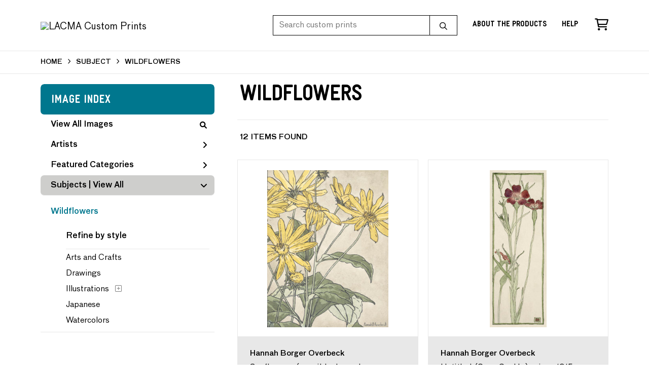

--- FILE ---
content_type: text/html; charset=UTF-8
request_url: https://customprints.lacma.org/search/subject/wildflowers/
body_size: 4821
content:
<!DOCTYPE html>
<html lang="en-US">
<head>
<meta charset="utf-8">
<title>Wildflowers Prints - LACMA Custom Prints | Custom Prints and Framing From the Los Angeles County Museum of Art - customprints.lacma.org</title>
<meta name="viewport" content="width=device-width, initial-scale=1">
<meta http-equiv="content-type" content="text/html;charset=UTF-8">
<meta name="title" content="Wildflowers Prints - LACMA Custom Prints | Custom Prints and Framing From the Los Angeles County Museum of Art - customprints.lacma.org">
<meta name="description" content="Wildflowers Custom Prints and Framing from LACMA - (12 items). Archival paper prints and reproductions on canvas for your home or office.">
<meta name="csrf-token" content="g6EXWHeSrI33fjZZzLui9cX2VIjkzBJ6U033oBCC">
<meta property="og:site_name" content="LACMA Custom Prints">
<meta property="og:title" content="Wildflowers Prints - LACMA Custom Prints | Custom Prints and Framing From the Los Angeles County Museum of Art - customprints.lacma.org">
<meta property="og:url" content="https://customprints.lacma.org/search/subject/wildflowers">
<link rel="canonical" href="https://customprints.lacma.org/search/subject/wildflowers" />
<link rel="icon" type="image/ico" href="/img/museum_web/lacma/favicon-lacma.png">
<link rel="stylesheet" href="/css/museum_web/lacma/styles.css?v=u5gtlxeoawzfvg3q">
<link rel="stylesheet" href="/fonts/fontawesome6/css/all.min.css">
<script src="//ajax.googleapis.com/ajax/libs/jquery/1.12.0/jquery.min.js"></script>
<script src="/js/jquery.autocomplete.min.js"></script>
<script src="/js/slick.min.js"></script>
<script src="/js/global-1-3.min.js"></script>
<script src="/js/museum_web/lacma/global.min.js?v=u5gtlxeoawzfvg3q"></script>
<script src="/js/jquery.scrollUp.min.js"></script>
<script src="/js/jquery.expander.min.js"></script>
<script>
window.dataLayer = window.dataLayer || [];
window.dataLayer.push({
	'domain_config': {
		'domain_name': 'customprints.lacma.org',
		'ga4_id': 'G-5YDFB7QJSV',
		'ga4_id_rollup': 'G-P3D19VJ3BP',
	}
});


</script>
 
<script>
window.dataLayer.push({
	'event': 'view_item_list',
	'ecommerce': {
		'impressions': [
			{
			'id': '507964',
			'name': 'Hannah Borger Overbeck, Sunflowers (possibly Jerusalem Artichoke), circa 1915 (507964)',
			'position': 1,
			'list': '/search/subject/wildflowers',
		},
			{
			'id': '507959',
			'name': 'Hannah Borger Overbeck, Untitled (Corn Cockle), circa 1915 (507959)',
			'position': 2,
			'list': '/search/subject/wildflowers',
		},
			{
			'id': '507951',
			'name': 'Hannah Borger Overbeck, Bell Flower, circa 1915 (507951)',
			'position': 3,
			'list': '/search/subject/wildflowers',
		},
			{
			'id': '507953',
			'name': 'Hannah Borger Overbeck, Marsh Marigold, circa 1915 (507953)',
			'position': 4,
			'list': '/search/subject/wildflowers',
		},
			{
			'id': '507961',
			'name': 'Hannah Borger Overbeck, Untitled (Prairie Rose), circa 1915 (507961)',
			'position': 5,
			'list': '/search/subject/wildflowers',
		},
			{
			'id': '508274',
			'name': 'Okamoto Shūki, Meadow Flowers, from \'Pictures of Flowers and Birds\' (Kachō zu), 19th century (508274)',
			'position': 6,
			'list': '/search/subject/wildflowers',
		},
			{
			'id': '507957',
			'name': 'Hannah Borger Overbeck, Blood Root, circa 1915 (507957)',
			'position': 7,
			'list': '/search/subject/wildflowers',
		},
			{
			'id': '508275',
			'name': 'Okamoto Shūki, Wildflowers, from \'Pictures of Flowers and Birds\' (Kachō zu), 19th century (508275)',
			'position': 8,
			'list': '/search/subject/wildflowers',
		},
			{
			'id': '507962',
			'name': 'Hannah Borger Overbeck, Daisies with Orange Center and Yellow Petals, circa 1915 (507962)',
			'position': 9,
			'list': '/search/subject/wildflowers',
		},
			{
			'id': '507955',
			'name': 'Hannah Borger Overbeck, Pink Flowers with Spiky Green Leaves, circa 1915 (507955)',
			'position': 10,
			'list': '/search/subject/wildflowers',
		},
			{
			'id': '508281',
			'name': 'Okamoto Shūki, Pink Wildflowers, from \'Pictures of Flowers and Birds\' (Kachō zu), 19th century (508281)',
			'position': 11,
			'list': '/search/subject/wildflowers',
		},
			{
			'id': '507963',
			'name': 'Hannah Borger Overbeck, Sneeze Weed, circa 1915 (507963)',
			'position': 12,
			'list': '/search/subject/wildflowers',
		},
			]
	}
});
</script>


<!-- Google Tag Manager - Imagelab -->
<script>(function(w,d,s,l,i){w[l]=w[l]||[];w[l].push({'gtm.start':
new Date().getTime(),event:'gtm.js'});var f=d.getElementsByTagName(s)[0],
j=d.createElement(s),dl=l!='dataLayer'?'&l='+l:'';j.async=true;j.src=
'https://www.googletagmanager.com/gtm.js?id='+i+dl;f.parentNode.insertBefore(j,f);
})(window,document,'script','dataLayer','GTM-5HLSXV2');</script>
<!-- End Google Tag Manager -->
</head>
<body>
<!-- Google Tag Manager (noscript) -->
<noscript><iframe src="https://www.googletagmanager.com/ns.html?id=GTM-5HLSXV2" height="0" width="0" style="display:none;visibility:hidden"></iframe></noscript>
<!-- End Google Tag Manager (noscript) -->
<div id="header" class="row header-desktop fixed">
	<div class="header-wrapper">
		<div class="header-desktop-row">
			<div class="container">
				<div class="header-desktop-left">
					<a href="/" class="header-logo-link"><img src="/img/museum_web/lacma/lacma-custom-prints-logo-2.png" alt="LACMA Custom Prints" class="header-logo" data-gtm-event="header-logo"></a>
				</div>
				<div class="header-desktop-right">
					<div id="header-search-box-input-result">
						<input class="header-desktop-search-input" type="text" value="" placeholder="Search custom prints" name="q" id="autocomplete" onblur="this.value=''">
						<input type="button" class="header-desktop-search-button">
						<i class="far fa-search"></i>
						<i class="fad fa-spinner fa-spin search-spinner"></i>
					</div>
					<div class="header-link">
						<a data-gtm-event="header-nav" href="/home/about" class="underline">About the Products</a>
					</div>
					<div class="header-link">
						<a data-gtm-event="header-nav" href="/home/help" class="underline">Help</a>
					</div>
					<div class="header-icon header-cart-wrapper">
						<a data-gtm-event="header-nav" href="/cart"><i class="far fa-shopping-cart"></i></a><span id="header-cart-count"></span>
					</div>
				</div>
			</div>
		</div>
	</div>
</div>

<div class="header-mobile row">
	<div class="header-mobile-row">
		<div class="header-mobile-logo-wrap left">
			<a href="/"><img data-gtm-event="mobile-header-logo" src="/img/museum_web/lacma/lacma-custom-prints-200-4.png" alt="LACMA Custom Prints" class="header-logo-mobile"></a>
		</div>
		<div class="header-mobile-icon-wrap">
			<a class="toggle-mobile-search"><i data-gtm-event="mobile-header-search" class="fa-header-mobile mag-glass"></i></a>
		</div>
		<div class="header-mobile-icon-wrap">
			<a class="toggle-mobile-overlay"><i data-gtm-event="mobile-header-more" class="fa-header-mobile more"></i></a>
		</div>
		<div class="header-mobile-icon-wrap-close header-mobile-icon-hidden">
			<a class="toggle-mobile-overlay"><i data-gtm-event="mobile-header-close" class="fa-header-mobile close-nav"></i></a>
		</div>
	</div>
</div>

<div id="header-mobile-search">
	<div class="header-mobile-search-row">
		<div id="header-mobile-search-input-result">
			<input class="header-mobile-search-input" type="text" value="" placeholder="Search" name="q" id="autocomplete-mobile" onblur="this.value=''">
		</div>
	</div>
</div>
<section class="crumb-trail-full">
	<div class="container crumb-trail">
		<div class="row">
			<div id="crumb-trail-left" class="crumb-trail-wrapper twelve columns">
				<a href="/" class="noline">HOME</a><i class="fa-crumb-trail angle-right"></i>SUBJECT<i class="fa-crumb-trail angle-right"></i><h2>WILDFLOWERS</h2>
			</div>
		</div>
	</div>
</section>


<div class="container">

	<div class="row">

		<div id="ixs-container">

			<div id="ixs-navigation-container" class="row">
		<div class="ixs-title">Navigation</div>
		<a href="/"><div data-gtm-event="mobile-header-home" class="ixs-row category-head clickable">Home</div></a>
		<a href="/home/about/"><div data-gtm-event="mobile-header-about" class="ixs-row category-head clickable">About</div></a>
		<a href="/home/help/"><div data-gtm-event="mobile-header-help" class="ixs-row category-head clickable">Help</div></a>
		<a href="/cart/"><div data-gtm-event="mobile-header-cart" class="ixs-row category-head clickable">View Cart</div></a>
		<a href="https://www.thelacmastore.org"><div data-gtm-event="mobile-header-store-out" class="ixs-row category-head clickable">Shop Main Online Store<i class="ixs-fa external-link"></i></div></a>
	</div>


	<div id="ixs-wrapper">

		<div id="ixs">
	<div class="ixs-title">Image Index</div>



	<div class="ixs-row category-head clickable"><a data-gtm-event="ixs-all-prints-click" class="ixs-link" href="/search/collection/all">View All Images<i class="ixs-fa view-all"></i></a></div>
		<div class="ixs-row category-head clickable closed" data-gtm-event="ixs-view-artists" onclick="ajax_load('#ixs', '/indexsearch/artist_alpha/');return false;">Artists<i class="ixs-fa angle-right"></i></div>
			<div class="ixs-row category-head clickable closed"data-gtm-event="ixs-view-back-to-features" onclick="ajax_load('#ixs', '/indexsearch/base');return false;">Featured Categories<i class="ixs-fa angle-right"></i></div>

	
		

		
							<div class="ixs-row category-head open">Subjects | <a data-gtm-event="ixs-view-subjects" onclick="ajax_load('#ixs', '/indexsearch/update/subject/'); return false;" href="#">View All</a><i class="ixs-fa angle-down"></i></div>
							<div id="ixs-scroll-div">
							<ul id="ixs-list">
							<li class="ixs-list-item selected"><a data-gtm-event="ixs-tag-list-click" href="/search/subject/wildflowers">Wildflowers</a></li>
							<div class="ixs-section-indent">
							<div class="ixs-explore-category-head">Refine by style</div>
							<li class="ixs-list-item"><a data-gtm-event="ixs-tag-list-click" href="/search/subject/wildflowers/style/arts+and+crafts">Arts and Crafts</a>
							<li class="ixs-list-item"><a data-gtm-event="ixs-tag-list-click" href="/search/subject/wildflowers/style/drawings">Drawings</a>
							<li class="ixs-list-item"><a data-gtm-event="ixs-tag-list-click" href="/search/subject/wildflowers/style/illustrations">Illustrations</a>
							<div data-gtm-event="ixs-tag-list-toggle-children" class="ixs-tag-list-toggle-children" onclick="child_toggle('#181-child')"><div data-gtm-event="ixs-tag-list-toggle-children" id="181-child-toggle"><i class="fal fa-plus-square"></i></div></div>
							<ul class="ixs-list-child" id="181-child">
							<li class="ixs-list-item"><a data-gtm-event="ixs-tag-list-click" href="/search/subject/wildflowers/style/botanical+illustrations" target="_top">Botanical Illustrations</a>
							</ul>
							<li class="ixs-list-item"><a data-gtm-event="ixs-tag-list-click" href="/search/subject/wildflowers/style/japanese">Japanese</a>
							<li class="ixs-list-item"><a data-gtm-event="ixs-tag-list-click" href="/search/subject/wildflowers/style/watercolors">Watercolors</a>
							</div>
							</div>
							</ul>
			
		
	

</div>

	</div>


		</div>

		<div class="body-container">

			<div class="section-title-plp-wrapper row">
				<div class="section-title plp"><h2>Wildflowers</h2></div>
							</div>

			<div class="plp-tools row">
				<div class="plp-pagination-head-text six columns"><h2>12 Items Found</h2></div>
				<div class="plp-pagination-head-buttons six columns cd-pagination">
														</div>
			</div>

			<div class="row plp-container">
			
				<div class="row plp-item">
					<div class="plp-item-image-wrap">
						<a href="/detail/507964/overbeck-sunflowers-possibly-jerusalem-artichoke-circa-1915" data-gtm-event="product-click" data-list="/search/subject/wildflowers" data-name="Hannah Borger Overbeck, Sunflowers (possibly Jerusalem Artichoke), circa 1915 (507964)" data-id="507964" data-pos="1" class="plp-item-image-hover"><img src="/vitruvius/render/400/507964.jpg" class="plp-item-image" alt="Hannah Borger Overbeck - Sunflowers (possibly Jerusalem Artichoke), circa 1915" /></a>
					</div>
					<div class="plp-item-info-wrap">
						<h3><a href="/detail/507964/overbeck-sunflowers-possibly-jerusalem-artichoke-circa-1915" data-gtm-event="product-click" data-list="/search/subject/wildflowers" data-name="Hannah Borger Overbeck, Sunflowers (possibly Jerusalem Artichoke), circa 1915 (507964)" data-id="507964" data-pos="1"><div class="item-artist">Hannah Borger Overbeck</div><div class="item-title">Sunflowers (possibly Jerusalem Artichoke), circa 1915</div></a></h3>
					</div>
				</div>

			
				<div class="row plp-item">
					<div class="plp-item-image-wrap">
						<a href="/detail/507959/overbeck-untitled-corn-cockle-circa-1915" data-gtm-event="product-click" data-list="/search/subject/wildflowers" data-name="Hannah Borger Overbeck, Untitled (Corn Cockle), circa 1915 (507959)" data-id="507959" data-pos="2" class="plp-item-image-hover"><img src="/vitruvius/render/400/507959.jpg" class="plp-item-image" alt="Hannah Borger Overbeck - Untitled (Corn Cockle), circa 1915" /></a>
					</div>
					<div class="plp-item-info-wrap">
						<h3><a href="/detail/507959/overbeck-untitled-corn-cockle-circa-1915" data-gtm-event="product-click" data-list="/search/subject/wildflowers" data-name="Hannah Borger Overbeck, Untitled (Corn Cockle), circa 1915 (507959)" data-id="507959" data-pos="2"><div class="item-artist">Hannah Borger Overbeck</div><div class="item-title">Untitled (Corn Cockle), circa 1915</div></a></h3>
					</div>
				</div>

			
				<div class="row plp-item">
					<div class="plp-item-image-wrap">
						<a href="/detail/507951/overbeck-bell-flower-circa-1915" data-gtm-event="product-click" data-list="/search/subject/wildflowers" data-name="Hannah Borger Overbeck, Bell Flower, circa 1915 (507951)" data-id="507951" data-pos="3" class="plp-item-image-hover"><img src="/vitruvius/render/400/507951.jpg" class="plp-item-image" alt="Hannah Borger Overbeck - Bell Flower, circa 1915" /></a>
					</div>
					<div class="plp-item-info-wrap">
						<h3><a href="/detail/507951/overbeck-bell-flower-circa-1915" data-gtm-event="product-click" data-list="/search/subject/wildflowers" data-name="Hannah Borger Overbeck, Bell Flower, circa 1915 (507951)" data-id="507951" data-pos="3"><div class="item-artist">Hannah Borger Overbeck</div><div class="item-title">Bell Flower, circa 1915</div></a></h3>
					</div>
				</div>

			
				<div class="row plp-item">
					<div class="plp-item-image-wrap">
						<a href="/detail/507953/overbeck-marsh-marigold-circa-1915" data-gtm-event="product-click" data-list="/search/subject/wildflowers" data-name="Hannah Borger Overbeck, Marsh Marigold, circa 1915 (507953)" data-id="507953" data-pos="4" class="plp-item-image-hover"><img src="/vitruvius/render/400/507953.jpg" class="plp-item-image" alt="Hannah Borger Overbeck - Marsh Marigold, circa 1915" /></a>
					</div>
					<div class="plp-item-info-wrap">
						<h3><a href="/detail/507953/overbeck-marsh-marigold-circa-1915" data-gtm-event="product-click" data-list="/search/subject/wildflowers" data-name="Hannah Borger Overbeck, Marsh Marigold, circa 1915 (507953)" data-id="507953" data-pos="4"><div class="item-artist">Hannah Borger Overbeck</div><div class="item-title">Marsh Marigold, circa 1915</div></a></h3>
					</div>
				</div>

			
				<div class="row plp-item">
					<div class="plp-item-image-wrap">
						<a href="/detail/507961/overbeck-untitled-prairie-rose-circa-1915" data-gtm-event="product-click" data-list="/search/subject/wildflowers" data-name="Hannah Borger Overbeck, Untitled (Prairie Rose), circa 1915 (507961)" data-id="507961" data-pos="5" class="plp-item-image-hover"><img src="/vitruvius/render/400/507961.jpg" class="plp-item-image" alt="Hannah Borger Overbeck - Untitled (Prairie Rose), circa 1915" /></a>
					</div>
					<div class="plp-item-info-wrap">
						<h3><a href="/detail/507961/overbeck-untitled-prairie-rose-circa-1915" data-gtm-event="product-click" data-list="/search/subject/wildflowers" data-name="Hannah Borger Overbeck, Untitled (Prairie Rose), circa 1915 (507961)" data-id="507961" data-pos="5"><div class="item-artist">Hannah Borger Overbeck</div><div class="item-title">Untitled (Prairie Rose), circa 1915</div></a></h3>
					</div>
				</div>

			
				<div class="row plp-item">
					<div class="plp-item-image-wrap">
						<a href="/detail/508274/shūki-meadow-flowers-from-pictures-of-flowers-and-birds-kachō-zu-19th-century" data-gtm-event="product-click" data-list="/search/subject/wildflowers" data-name="Okamoto Shūki, Meadow Flowers, from &#039;Pictures of Flowers and Birds&#039; (Kachō zu), 19th century (508274)" data-id="508274" data-pos="6" class="plp-item-image-hover"><img src="/vitruvius/render/400/508274.jpg" class="plp-item-image" alt="Okamoto Shūki - Meadow Flowers, from &#039;Pictures of Flowers and Birds&#039; (Kachō zu), 19th century" /></a>
					</div>
					<div class="plp-item-info-wrap">
						<h3><a href="/detail/508274/shūki-meadow-flowers-from-pictures-of-flowers-and-birds-kachō-zu-19th-century" data-gtm-event="product-click" data-list="/search/subject/wildflowers" data-name="Okamoto Shūki, Meadow Flowers, from &#039;Pictures of Flowers and Birds&#039; (Kachō zu), 19th century (508274)" data-id="508274" data-pos="6"><div class="item-artist">Okamoto Shūki</div><div class="item-title">Meadow Flowers, from &#039;Pictures of Flowers and Birds&#039; (Kachō zu), 19th century</div></a></h3>
					</div>
				</div>

			
				<div class="row plp-item">
					<div class="plp-item-image-wrap">
						<a href="/detail/507957/overbeck-blood-root-circa-1915" data-gtm-event="product-click" data-list="/search/subject/wildflowers" data-name="Hannah Borger Overbeck, Blood Root, circa 1915 (507957)" data-id="507957" data-pos="7" class="plp-item-image-hover"><img src="/vitruvius/render/400/507957.jpg" class="plp-item-image" alt="Hannah Borger Overbeck - Blood Root, circa 1915" /></a>
					</div>
					<div class="plp-item-info-wrap">
						<h3><a href="/detail/507957/overbeck-blood-root-circa-1915" data-gtm-event="product-click" data-list="/search/subject/wildflowers" data-name="Hannah Borger Overbeck, Blood Root, circa 1915 (507957)" data-id="507957" data-pos="7"><div class="item-artist">Hannah Borger Overbeck</div><div class="item-title">Blood Root, circa 1915</div></a></h3>
					</div>
				</div>

			
				<div class="row plp-item">
					<div class="plp-item-image-wrap">
						<a href="/detail/508275/shūki-wildflowers-from-pictures-of-flowers-and-birds-kachō-zu-19th-century" data-gtm-event="product-click" data-list="/search/subject/wildflowers" data-name="Okamoto Shūki, Wildflowers, from &#039;Pictures of Flowers and Birds&#039; (Kachō zu), 19th century (508275)" data-id="508275" data-pos="8" class="plp-item-image-hover"><img src="/vitruvius/render/400/508275.jpg" class="plp-item-image" alt="Okamoto Shūki - Wildflowers, from &#039;Pictures of Flowers and Birds&#039; (Kachō zu), 19th century" /></a>
					</div>
					<div class="plp-item-info-wrap">
						<h3><a href="/detail/508275/shūki-wildflowers-from-pictures-of-flowers-and-birds-kachō-zu-19th-century" data-gtm-event="product-click" data-list="/search/subject/wildflowers" data-name="Okamoto Shūki, Wildflowers, from &#039;Pictures of Flowers and Birds&#039; (Kachō zu), 19th century (508275)" data-id="508275" data-pos="8"><div class="item-artist">Okamoto Shūki</div><div class="item-title">Wildflowers, from &#039;Pictures of Flowers and Birds&#039; (Kachō zu), 19th century</div></a></h3>
					</div>
				</div>

			
				<div class="row plp-item">
					<div class="plp-item-image-wrap">
						<a href="/detail/507962/overbeck-daisies-with-orange-center-and-yellow-petals-circa-1915" data-gtm-event="product-click" data-list="/search/subject/wildflowers" data-name="Hannah Borger Overbeck, Daisies with Orange Center and Yellow Petals, circa 1915 (507962)" data-id="507962" data-pos="9" class="plp-item-image-hover"><img src="/vitruvius/render/400/507962.jpg" class="plp-item-image" alt="Hannah Borger Overbeck - Daisies with Orange Center and Yellow Petals, circa 1915" /></a>
					</div>
					<div class="plp-item-info-wrap">
						<h3><a href="/detail/507962/overbeck-daisies-with-orange-center-and-yellow-petals-circa-1915" data-gtm-event="product-click" data-list="/search/subject/wildflowers" data-name="Hannah Borger Overbeck, Daisies with Orange Center and Yellow Petals, circa 1915 (507962)" data-id="507962" data-pos="9"><div class="item-artist">Hannah Borger Overbeck</div><div class="item-title">Daisies with Orange Center and Yellow Petals, circa 1915</div></a></h3>
					</div>
				</div>

			
				<div class="row plp-item">
					<div class="plp-item-image-wrap">
						<a href="/detail/507955/overbeck-pink-flowers-with-spiky-green-leaves-circa-1915" data-gtm-event="product-click" data-list="/search/subject/wildflowers" data-name="Hannah Borger Overbeck, Pink Flowers with Spiky Green Leaves, circa 1915 (507955)" data-id="507955" data-pos="10" class="plp-item-image-hover"><img src="/vitruvius/render/400/507955.jpg" class="plp-item-image" alt="Hannah Borger Overbeck - Pink Flowers with Spiky Green Leaves, circa 1915" /></a>
					</div>
					<div class="plp-item-info-wrap">
						<h3><a href="/detail/507955/overbeck-pink-flowers-with-spiky-green-leaves-circa-1915" data-gtm-event="product-click" data-list="/search/subject/wildflowers" data-name="Hannah Borger Overbeck, Pink Flowers with Spiky Green Leaves, circa 1915 (507955)" data-id="507955" data-pos="10"><div class="item-artist">Hannah Borger Overbeck</div><div class="item-title">Pink Flowers with Spiky Green Leaves, circa 1915</div></a></h3>
					</div>
				</div>

			
				<div class="row plp-item">
					<div class="plp-item-image-wrap">
						<a href="/detail/508281/shūki-pink-wildflowers-from-pictures-of-flowers-and-birds-kachō-zu-19th-century" data-gtm-event="product-click" data-list="/search/subject/wildflowers" data-name="Okamoto Shūki, Pink Wildflowers, from &#039;Pictures of Flowers and Birds&#039; (Kachō zu), 19th century (508281)" data-id="508281" data-pos="11" class="plp-item-image-hover"><img src="/vitruvius/render/400/508281.jpg" class="plp-item-image" alt="Okamoto Shūki - Pink Wildflowers, from &#039;Pictures of Flowers and Birds&#039; (Kachō zu), 19th century" /></a>
					</div>
					<div class="plp-item-info-wrap">
						<h3><a href="/detail/508281/shūki-pink-wildflowers-from-pictures-of-flowers-and-birds-kachō-zu-19th-century" data-gtm-event="product-click" data-list="/search/subject/wildflowers" data-name="Okamoto Shūki, Pink Wildflowers, from &#039;Pictures of Flowers and Birds&#039; (Kachō zu), 19th century (508281)" data-id="508281" data-pos="11"><div class="item-artist">Okamoto Shūki</div><div class="item-title">Pink Wildflowers, from &#039;Pictures of Flowers and Birds&#039; (Kachō zu), 19th century</div></a></h3>
					</div>
				</div>

			
				<div class="row plp-item">
					<div class="plp-item-image-wrap">
						<a href="/detail/507963/overbeck-sneeze-weed-circa-1915" data-gtm-event="product-click" data-list="/search/subject/wildflowers" data-name="Hannah Borger Overbeck, Sneeze Weed, circa 1915 (507963)" data-id="507963" data-pos="12" class="plp-item-image-hover"><img src="/vitruvius/render/400/507963.jpg" class="plp-item-image" alt="Hannah Borger Overbeck - Sneeze Weed, circa 1915" /></a>
					</div>
					<div class="plp-item-info-wrap">
						<h3><a href="/detail/507963/overbeck-sneeze-weed-circa-1915" data-gtm-event="product-click" data-list="/search/subject/wildflowers" data-name="Hannah Borger Overbeck, Sneeze Weed, circa 1915 (507963)" data-id="507963" data-pos="12"><div class="item-artist">Hannah Borger Overbeck</div><div class="item-title">Sneeze Weed, circa 1915</div></a></h3>
					</div>
				</div>

			
			</div>

			
		</div>

	</div>

</div>
<div class="footer">

	<div class="footer-links-wrapper row">

		<div class="container">

			<div class="three columns">

				<ul class="footer-list">
					<li class="header">LACMA</li>
					Los Angeles County Museum of Art<br/>5905 Wilshire Boulevard<br/>Los Angeles, CA 90036<br/><br/>
					<a data-gtm-event="footer-visit-main-dot-org" href="https://www.lacma.org" class="noline" target="_blank">Visit LACMA.org</a><br/>
					<a data-gtm-event="footer-visit-main-store" href="https://www.thelacmastore.org" class="noline" target="_blank">Visit LACMA Store</a>
				</ul>

			</div>

			<div class="three columns">

				<ul class="footer-list">
					<li class="header">LACMA CUSTOM PRINTS</li>
					<li><a data-gtm-event="footer-about" href="/home/about">About LACMA Custom Prints</a></li>
					<li><a data-gtm-event="footer-help" href="/home/help">Help</a></li>
					<li><a data-gtm-event="footer-contact" href="/home/contact">Contact Info</a></li>
					<li><a data-gtm-event="footer-cart" href="/cart">Shopping Cart</a></li>
				</ul>

			</div>

			<div class="three columns">

				<ul class="footer-list">
					<li class="header">MEMBERS SAVE 10%</li>
					Enter your member number in the form at checkout and get 10% off your order
				</ul>

			</div>

			<div class="three columns">

				<ul class="footer-list">
					<li class="header">CONNECT WITH US</li>
					<li class="social-icon"><a data-gtm-event="footer-facebook" href="https://www.facebook.com/LACMA" target="_blank"><i class="fab fa-facebook"></i></a></li>
					<li class="social-icon"><a data-gtm-event="footer-twitter" href="https://twitter.com/lacma" target="_blank"><i class="fab fa-twitter"></i></a></li>
					<li class="social-icon"><a data-gtm-event="footer-instagram" href="https://www.instagram.com/lacmastore" target="_blank"><i class="fab fa-instagram"></i></a></li>
				</ul>

			</div>

		</div>

	</div>

	<div class="footer-copyright row">

		<div class="container">

			<div class="six columns">

				Copyright &copy; 2026 Museum Associates

			</div>

			<div class="six columns">

				<a href="https://www.imagelab.co/" target="blank"><div class="footer-service-label u-pull-right"></div></a>

			</div>

		</div>

	</div>

</div>

</body>

</html></body>
</html>